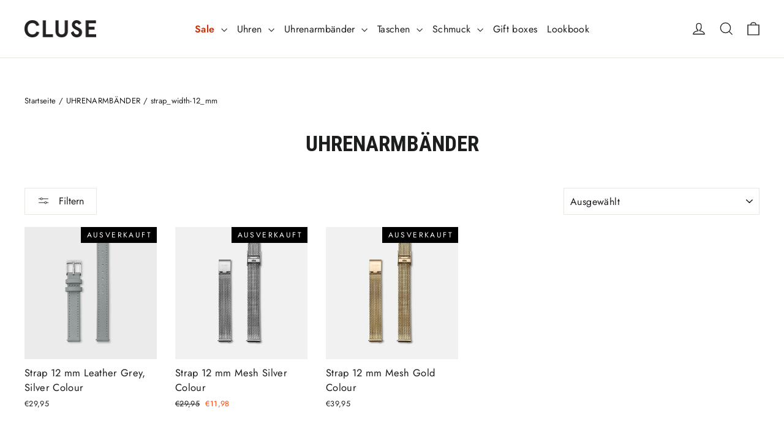

--- FILE ---
content_type: text/javascript
request_url: https://widgets.trustedshops.com/js/X100092C0F96B36468AC919076BEA3C0C.js
body_size: 1366
content:
((e,t)=>{const a={shopInfo:{tsId:"X100092C0F96B36468AC919076BEA3C0C",name:"CLUSE DE",url:"cluse.com/de/",language:"de",targetMarket:"DEU",ratingVariant:"WIDGET",eTrustedIds:{accountId:"acc-fe3fef0b-e749-4363-9133-0691a3d83295",channelId:"chl-a40a2521-11ba-4767-bc89-6f99080ca6c8"},buyerProtection:{certificateType:"CLASSIC",certificateState:"PRODUCTION",mainProtectionCurrency:"EUR",classicProtectionAmount:100,maxProtectionDuration:30,plusProtectionAmount:2e4,basicProtectionAmount:100,firstCertified:"2022-08-04 18:37:00"},reviewSystem:{rating:{averageRating:4.59,averageRatingCount:222,overallRatingCount:2247,distribution:{oneStar:12,twoStars:2,threeStars:10,fourStars:16,fiveStars:182}},reviews:[{average:5,buyerStatement:"Alles Top",rawChangeDate:"2026-01-20T09:35:29.000Z",changeDate:"20.1.2026",transactionDate:"7.1.2026"},{average:5,buyerStatement:"Schnelle Lieferung, Artikel wie beschrieben.",rawChangeDate:"2026-01-19T12:34:06.000Z",changeDate:"19.1.2026",transactionDate:"9.1.2026"},{average:5,buyerStatement:"Super schnelle Lieferung und tolle Ware👋",rawChangeDate:"2026-01-19T09:47:10.000Z",changeDate:"19.1.2026",transactionDate:"8.1.2026"}]},features:["PRODUCT_REVIEWS","GUARANTEE_RECOG_CLASSIC_INTEGRATION","SHOP_CONSUMER_MEMBERSHIP","INDIVIDUAL_REVIEW_FORM","NET_RECOMMENDATION_SCORE","DISABLE_REVIEWREQUEST_SENDING","MARS_EVENTS","MARS_REVIEWS","MARS_QUESTIONNAIRE","MARS_PUBLIC_QUESTIONNAIRE"],consentManagementType:"OFF",urls:{profileUrl:"https://www.trustedshops.de/bewertung/info_X100092C0F96B36468AC919076BEA3C0C.html",profileUrlLegalSection:"https://www.trustedshops.de/bewertung/info_X100092C0F96B36468AC919076BEA3C0C.html#legal-info",reviewLegalUrl:"https://help.etrusted.com/hc/de/articles/23970864566162"},contractStartDate:"2017-10-10 00:00:00",shopkeeper:{name:"Europe Watch Group B.V.",street:"Danzigerkade 16 E",country:"NL",city:"Amsterdam",zip:"1013AP"},displayVariant:"full",variant:"full",twoLetterCountryCode:"DE"},"process.env":{STAGE:"prod"},externalConfig:{trustbadgeScriptUrl:"https://widgets.trustedshops.com/assets/trustbadge.js",cdnDomain:"widgets.trustedshops.com"},elementIdSuffix:"-98e3dadd90eb493088abdc5597a70810",buildTimestamp:"2026-01-21T05:23:04.495Z",buildStage:"prod"},r=a=>{const{trustbadgeScriptUrl:r}=a.externalConfig;let n=t.querySelector(`script[src="${r}"]`);n&&t.body.removeChild(n),n=t.createElement("script"),n.src=r,n.charset="utf-8",n.setAttribute("data-type","trustbadge-business-logic"),n.onerror=()=>{throw new Error(`The Trustbadge script could not be loaded from ${r}. Have you maybe selected an invalid TSID?`)},n.onload=()=>{e.trustbadge?.load(a)},t.body.appendChild(n)};"complete"===t.readyState?r(a):e.addEventListener("load",(()=>{r(a)}))})(window,document);